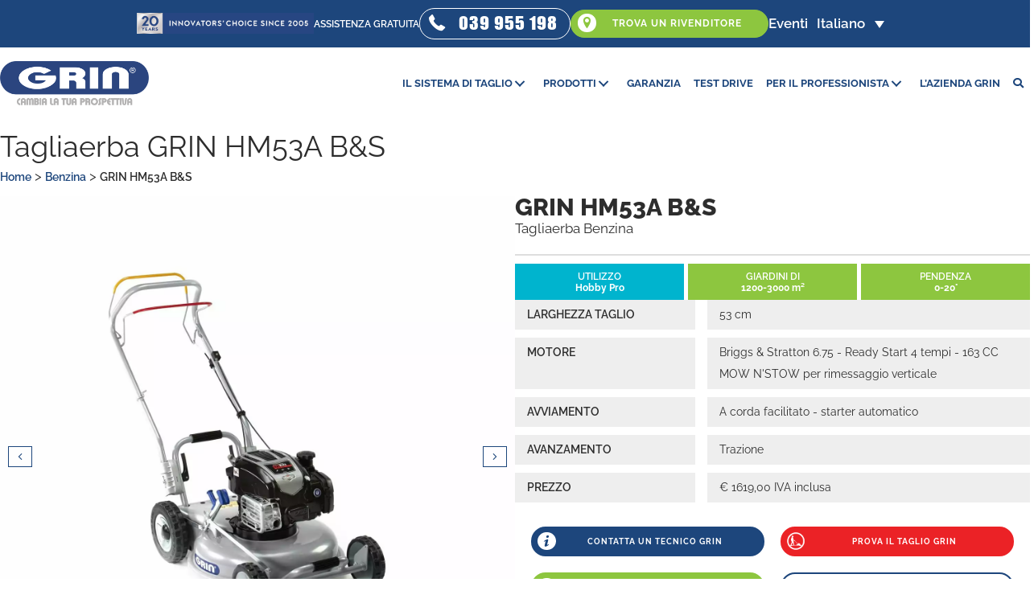

--- FILE ---
content_type: text/html; charset=utf-8
request_url: https://www.google.com/recaptcha/api2/anchor?ar=1&k=6LfXAZgeAAAAAMYxPipdt2hFln7XYo9oEMtFhb2G&co=aHR0cHM6Ly9teWdyaW4uaXQ6NDQz&hl=en&v=PoyoqOPhxBO7pBk68S4YbpHZ&size=invisible&anchor-ms=20000&execute-ms=30000&cb=s8zdhwt141z2
body_size: 48821
content:
<!DOCTYPE HTML><html dir="ltr" lang="en"><head><meta http-equiv="Content-Type" content="text/html; charset=UTF-8">
<meta http-equiv="X-UA-Compatible" content="IE=edge">
<title>reCAPTCHA</title>
<style type="text/css">
/* cyrillic-ext */
@font-face {
  font-family: 'Roboto';
  font-style: normal;
  font-weight: 400;
  font-stretch: 100%;
  src: url(//fonts.gstatic.com/s/roboto/v48/KFO7CnqEu92Fr1ME7kSn66aGLdTylUAMa3GUBHMdazTgWw.woff2) format('woff2');
  unicode-range: U+0460-052F, U+1C80-1C8A, U+20B4, U+2DE0-2DFF, U+A640-A69F, U+FE2E-FE2F;
}
/* cyrillic */
@font-face {
  font-family: 'Roboto';
  font-style: normal;
  font-weight: 400;
  font-stretch: 100%;
  src: url(//fonts.gstatic.com/s/roboto/v48/KFO7CnqEu92Fr1ME7kSn66aGLdTylUAMa3iUBHMdazTgWw.woff2) format('woff2');
  unicode-range: U+0301, U+0400-045F, U+0490-0491, U+04B0-04B1, U+2116;
}
/* greek-ext */
@font-face {
  font-family: 'Roboto';
  font-style: normal;
  font-weight: 400;
  font-stretch: 100%;
  src: url(//fonts.gstatic.com/s/roboto/v48/KFO7CnqEu92Fr1ME7kSn66aGLdTylUAMa3CUBHMdazTgWw.woff2) format('woff2');
  unicode-range: U+1F00-1FFF;
}
/* greek */
@font-face {
  font-family: 'Roboto';
  font-style: normal;
  font-weight: 400;
  font-stretch: 100%;
  src: url(//fonts.gstatic.com/s/roboto/v48/KFO7CnqEu92Fr1ME7kSn66aGLdTylUAMa3-UBHMdazTgWw.woff2) format('woff2');
  unicode-range: U+0370-0377, U+037A-037F, U+0384-038A, U+038C, U+038E-03A1, U+03A3-03FF;
}
/* math */
@font-face {
  font-family: 'Roboto';
  font-style: normal;
  font-weight: 400;
  font-stretch: 100%;
  src: url(//fonts.gstatic.com/s/roboto/v48/KFO7CnqEu92Fr1ME7kSn66aGLdTylUAMawCUBHMdazTgWw.woff2) format('woff2');
  unicode-range: U+0302-0303, U+0305, U+0307-0308, U+0310, U+0312, U+0315, U+031A, U+0326-0327, U+032C, U+032F-0330, U+0332-0333, U+0338, U+033A, U+0346, U+034D, U+0391-03A1, U+03A3-03A9, U+03B1-03C9, U+03D1, U+03D5-03D6, U+03F0-03F1, U+03F4-03F5, U+2016-2017, U+2034-2038, U+203C, U+2040, U+2043, U+2047, U+2050, U+2057, U+205F, U+2070-2071, U+2074-208E, U+2090-209C, U+20D0-20DC, U+20E1, U+20E5-20EF, U+2100-2112, U+2114-2115, U+2117-2121, U+2123-214F, U+2190, U+2192, U+2194-21AE, U+21B0-21E5, U+21F1-21F2, U+21F4-2211, U+2213-2214, U+2216-22FF, U+2308-230B, U+2310, U+2319, U+231C-2321, U+2336-237A, U+237C, U+2395, U+239B-23B7, U+23D0, U+23DC-23E1, U+2474-2475, U+25AF, U+25B3, U+25B7, U+25BD, U+25C1, U+25CA, U+25CC, U+25FB, U+266D-266F, U+27C0-27FF, U+2900-2AFF, U+2B0E-2B11, U+2B30-2B4C, U+2BFE, U+3030, U+FF5B, U+FF5D, U+1D400-1D7FF, U+1EE00-1EEFF;
}
/* symbols */
@font-face {
  font-family: 'Roboto';
  font-style: normal;
  font-weight: 400;
  font-stretch: 100%;
  src: url(//fonts.gstatic.com/s/roboto/v48/KFO7CnqEu92Fr1ME7kSn66aGLdTylUAMaxKUBHMdazTgWw.woff2) format('woff2');
  unicode-range: U+0001-000C, U+000E-001F, U+007F-009F, U+20DD-20E0, U+20E2-20E4, U+2150-218F, U+2190, U+2192, U+2194-2199, U+21AF, U+21E6-21F0, U+21F3, U+2218-2219, U+2299, U+22C4-22C6, U+2300-243F, U+2440-244A, U+2460-24FF, U+25A0-27BF, U+2800-28FF, U+2921-2922, U+2981, U+29BF, U+29EB, U+2B00-2BFF, U+4DC0-4DFF, U+FFF9-FFFB, U+10140-1018E, U+10190-1019C, U+101A0, U+101D0-101FD, U+102E0-102FB, U+10E60-10E7E, U+1D2C0-1D2D3, U+1D2E0-1D37F, U+1F000-1F0FF, U+1F100-1F1AD, U+1F1E6-1F1FF, U+1F30D-1F30F, U+1F315, U+1F31C, U+1F31E, U+1F320-1F32C, U+1F336, U+1F378, U+1F37D, U+1F382, U+1F393-1F39F, U+1F3A7-1F3A8, U+1F3AC-1F3AF, U+1F3C2, U+1F3C4-1F3C6, U+1F3CA-1F3CE, U+1F3D4-1F3E0, U+1F3ED, U+1F3F1-1F3F3, U+1F3F5-1F3F7, U+1F408, U+1F415, U+1F41F, U+1F426, U+1F43F, U+1F441-1F442, U+1F444, U+1F446-1F449, U+1F44C-1F44E, U+1F453, U+1F46A, U+1F47D, U+1F4A3, U+1F4B0, U+1F4B3, U+1F4B9, U+1F4BB, U+1F4BF, U+1F4C8-1F4CB, U+1F4D6, U+1F4DA, U+1F4DF, U+1F4E3-1F4E6, U+1F4EA-1F4ED, U+1F4F7, U+1F4F9-1F4FB, U+1F4FD-1F4FE, U+1F503, U+1F507-1F50B, U+1F50D, U+1F512-1F513, U+1F53E-1F54A, U+1F54F-1F5FA, U+1F610, U+1F650-1F67F, U+1F687, U+1F68D, U+1F691, U+1F694, U+1F698, U+1F6AD, U+1F6B2, U+1F6B9-1F6BA, U+1F6BC, U+1F6C6-1F6CF, U+1F6D3-1F6D7, U+1F6E0-1F6EA, U+1F6F0-1F6F3, U+1F6F7-1F6FC, U+1F700-1F7FF, U+1F800-1F80B, U+1F810-1F847, U+1F850-1F859, U+1F860-1F887, U+1F890-1F8AD, U+1F8B0-1F8BB, U+1F8C0-1F8C1, U+1F900-1F90B, U+1F93B, U+1F946, U+1F984, U+1F996, U+1F9E9, U+1FA00-1FA6F, U+1FA70-1FA7C, U+1FA80-1FA89, U+1FA8F-1FAC6, U+1FACE-1FADC, U+1FADF-1FAE9, U+1FAF0-1FAF8, U+1FB00-1FBFF;
}
/* vietnamese */
@font-face {
  font-family: 'Roboto';
  font-style: normal;
  font-weight: 400;
  font-stretch: 100%;
  src: url(//fonts.gstatic.com/s/roboto/v48/KFO7CnqEu92Fr1ME7kSn66aGLdTylUAMa3OUBHMdazTgWw.woff2) format('woff2');
  unicode-range: U+0102-0103, U+0110-0111, U+0128-0129, U+0168-0169, U+01A0-01A1, U+01AF-01B0, U+0300-0301, U+0303-0304, U+0308-0309, U+0323, U+0329, U+1EA0-1EF9, U+20AB;
}
/* latin-ext */
@font-face {
  font-family: 'Roboto';
  font-style: normal;
  font-weight: 400;
  font-stretch: 100%;
  src: url(//fonts.gstatic.com/s/roboto/v48/KFO7CnqEu92Fr1ME7kSn66aGLdTylUAMa3KUBHMdazTgWw.woff2) format('woff2');
  unicode-range: U+0100-02BA, U+02BD-02C5, U+02C7-02CC, U+02CE-02D7, U+02DD-02FF, U+0304, U+0308, U+0329, U+1D00-1DBF, U+1E00-1E9F, U+1EF2-1EFF, U+2020, U+20A0-20AB, U+20AD-20C0, U+2113, U+2C60-2C7F, U+A720-A7FF;
}
/* latin */
@font-face {
  font-family: 'Roboto';
  font-style: normal;
  font-weight: 400;
  font-stretch: 100%;
  src: url(//fonts.gstatic.com/s/roboto/v48/KFO7CnqEu92Fr1ME7kSn66aGLdTylUAMa3yUBHMdazQ.woff2) format('woff2');
  unicode-range: U+0000-00FF, U+0131, U+0152-0153, U+02BB-02BC, U+02C6, U+02DA, U+02DC, U+0304, U+0308, U+0329, U+2000-206F, U+20AC, U+2122, U+2191, U+2193, U+2212, U+2215, U+FEFF, U+FFFD;
}
/* cyrillic-ext */
@font-face {
  font-family: 'Roboto';
  font-style: normal;
  font-weight: 500;
  font-stretch: 100%;
  src: url(//fonts.gstatic.com/s/roboto/v48/KFO7CnqEu92Fr1ME7kSn66aGLdTylUAMa3GUBHMdazTgWw.woff2) format('woff2');
  unicode-range: U+0460-052F, U+1C80-1C8A, U+20B4, U+2DE0-2DFF, U+A640-A69F, U+FE2E-FE2F;
}
/* cyrillic */
@font-face {
  font-family: 'Roboto';
  font-style: normal;
  font-weight: 500;
  font-stretch: 100%;
  src: url(//fonts.gstatic.com/s/roboto/v48/KFO7CnqEu92Fr1ME7kSn66aGLdTylUAMa3iUBHMdazTgWw.woff2) format('woff2');
  unicode-range: U+0301, U+0400-045F, U+0490-0491, U+04B0-04B1, U+2116;
}
/* greek-ext */
@font-face {
  font-family: 'Roboto';
  font-style: normal;
  font-weight: 500;
  font-stretch: 100%;
  src: url(//fonts.gstatic.com/s/roboto/v48/KFO7CnqEu92Fr1ME7kSn66aGLdTylUAMa3CUBHMdazTgWw.woff2) format('woff2');
  unicode-range: U+1F00-1FFF;
}
/* greek */
@font-face {
  font-family: 'Roboto';
  font-style: normal;
  font-weight: 500;
  font-stretch: 100%;
  src: url(//fonts.gstatic.com/s/roboto/v48/KFO7CnqEu92Fr1ME7kSn66aGLdTylUAMa3-UBHMdazTgWw.woff2) format('woff2');
  unicode-range: U+0370-0377, U+037A-037F, U+0384-038A, U+038C, U+038E-03A1, U+03A3-03FF;
}
/* math */
@font-face {
  font-family: 'Roboto';
  font-style: normal;
  font-weight: 500;
  font-stretch: 100%;
  src: url(//fonts.gstatic.com/s/roboto/v48/KFO7CnqEu92Fr1ME7kSn66aGLdTylUAMawCUBHMdazTgWw.woff2) format('woff2');
  unicode-range: U+0302-0303, U+0305, U+0307-0308, U+0310, U+0312, U+0315, U+031A, U+0326-0327, U+032C, U+032F-0330, U+0332-0333, U+0338, U+033A, U+0346, U+034D, U+0391-03A1, U+03A3-03A9, U+03B1-03C9, U+03D1, U+03D5-03D6, U+03F0-03F1, U+03F4-03F5, U+2016-2017, U+2034-2038, U+203C, U+2040, U+2043, U+2047, U+2050, U+2057, U+205F, U+2070-2071, U+2074-208E, U+2090-209C, U+20D0-20DC, U+20E1, U+20E5-20EF, U+2100-2112, U+2114-2115, U+2117-2121, U+2123-214F, U+2190, U+2192, U+2194-21AE, U+21B0-21E5, U+21F1-21F2, U+21F4-2211, U+2213-2214, U+2216-22FF, U+2308-230B, U+2310, U+2319, U+231C-2321, U+2336-237A, U+237C, U+2395, U+239B-23B7, U+23D0, U+23DC-23E1, U+2474-2475, U+25AF, U+25B3, U+25B7, U+25BD, U+25C1, U+25CA, U+25CC, U+25FB, U+266D-266F, U+27C0-27FF, U+2900-2AFF, U+2B0E-2B11, U+2B30-2B4C, U+2BFE, U+3030, U+FF5B, U+FF5D, U+1D400-1D7FF, U+1EE00-1EEFF;
}
/* symbols */
@font-face {
  font-family: 'Roboto';
  font-style: normal;
  font-weight: 500;
  font-stretch: 100%;
  src: url(//fonts.gstatic.com/s/roboto/v48/KFO7CnqEu92Fr1ME7kSn66aGLdTylUAMaxKUBHMdazTgWw.woff2) format('woff2');
  unicode-range: U+0001-000C, U+000E-001F, U+007F-009F, U+20DD-20E0, U+20E2-20E4, U+2150-218F, U+2190, U+2192, U+2194-2199, U+21AF, U+21E6-21F0, U+21F3, U+2218-2219, U+2299, U+22C4-22C6, U+2300-243F, U+2440-244A, U+2460-24FF, U+25A0-27BF, U+2800-28FF, U+2921-2922, U+2981, U+29BF, U+29EB, U+2B00-2BFF, U+4DC0-4DFF, U+FFF9-FFFB, U+10140-1018E, U+10190-1019C, U+101A0, U+101D0-101FD, U+102E0-102FB, U+10E60-10E7E, U+1D2C0-1D2D3, U+1D2E0-1D37F, U+1F000-1F0FF, U+1F100-1F1AD, U+1F1E6-1F1FF, U+1F30D-1F30F, U+1F315, U+1F31C, U+1F31E, U+1F320-1F32C, U+1F336, U+1F378, U+1F37D, U+1F382, U+1F393-1F39F, U+1F3A7-1F3A8, U+1F3AC-1F3AF, U+1F3C2, U+1F3C4-1F3C6, U+1F3CA-1F3CE, U+1F3D4-1F3E0, U+1F3ED, U+1F3F1-1F3F3, U+1F3F5-1F3F7, U+1F408, U+1F415, U+1F41F, U+1F426, U+1F43F, U+1F441-1F442, U+1F444, U+1F446-1F449, U+1F44C-1F44E, U+1F453, U+1F46A, U+1F47D, U+1F4A3, U+1F4B0, U+1F4B3, U+1F4B9, U+1F4BB, U+1F4BF, U+1F4C8-1F4CB, U+1F4D6, U+1F4DA, U+1F4DF, U+1F4E3-1F4E6, U+1F4EA-1F4ED, U+1F4F7, U+1F4F9-1F4FB, U+1F4FD-1F4FE, U+1F503, U+1F507-1F50B, U+1F50D, U+1F512-1F513, U+1F53E-1F54A, U+1F54F-1F5FA, U+1F610, U+1F650-1F67F, U+1F687, U+1F68D, U+1F691, U+1F694, U+1F698, U+1F6AD, U+1F6B2, U+1F6B9-1F6BA, U+1F6BC, U+1F6C6-1F6CF, U+1F6D3-1F6D7, U+1F6E0-1F6EA, U+1F6F0-1F6F3, U+1F6F7-1F6FC, U+1F700-1F7FF, U+1F800-1F80B, U+1F810-1F847, U+1F850-1F859, U+1F860-1F887, U+1F890-1F8AD, U+1F8B0-1F8BB, U+1F8C0-1F8C1, U+1F900-1F90B, U+1F93B, U+1F946, U+1F984, U+1F996, U+1F9E9, U+1FA00-1FA6F, U+1FA70-1FA7C, U+1FA80-1FA89, U+1FA8F-1FAC6, U+1FACE-1FADC, U+1FADF-1FAE9, U+1FAF0-1FAF8, U+1FB00-1FBFF;
}
/* vietnamese */
@font-face {
  font-family: 'Roboto';
  font-style: normal;
  font-weight: 500;
  font-stretch: 100%;
  src: url(//fonts.gstatic.com/s/roboto/v48/KFO7CnqEu92Fr1ME7kSn66aGLdTylUAMa3OUBHMdazTgWw.woff2) format('woff2');
  unicode-range: U+0102-0103, U+0110-0111, U+0128-0129, U+0168-0169, U+01A0-01A1, U+01AF-01B0, U+0300-0301, U+0303-0304, U+0308-0309, U+0323, U+0329, U+1EA0-1EF9, U+20AB;
}
/* latin-ext */
@font-face {
  font-family: 'Roboto';
  font-style: normal;
  font-weight: 500;
  font-stretch: 100%;
  src: url(//fonts.gstatic.com/s/roboto/v48/KFO7CnqEu92Fr1ME7kSn66aGLdTylUAMa3KUBHMdazTgWw.woff2) format('woff2');
  unicode-range: U+0100-02BA, U+02BD-02C5, U+02C7-02CC, U+02CE-02D7, U+02DD-02FF, U+0304, U+0308, U+0329, U+1D00-1DBF, U+1E00-1E9F, U+1EF2-1EFF, U+2020, U+20A0-20AB, U+20AD-20C0, U+2113, U+2C60-2C7F, U+A720-A7FF;
}
/* latin */
@font-face {
  font-family: 'Roboto';
  font-style: normal;
  font-weight: 500;
  font-stretch: 100%;
  src: url(//fonts.gstatic.com/s/roboto/v48/KFO7CnqEu92Fr1ME7kSn66aGLdTylUAMa3yUBHMdazQ.woff2) format('woff2');
  unicode-range: U+0000-00FF, U+0131, U+0152-0153, U+02BB-02BC, U+02C6, U+02DA, U+02DC, U+0304, U+0308, U+0329, U+2000-206F, U+20AC, U+2122, U+2191, U+2193, U+2212, U+2215, U+FEFF, U+FFFD;
}
/* cyrillic-ext */
@font-face {
  font-family: 'Roboto';
  font-style: normal;
  font-weight: 900;
  font-stretch: 100%;
  src: url(//fonts.gstatic.com/s/roboto/v48/KFO7CnqEu92Fr1ME7kSn66aGLdTylUAMa3GUBHMdazTgWw.woff2) format('woff2');
  unicode-range: U+0460-052F, U+1C80-1C8A, U+20B4, U+2DE0-2DFF, U+A640-A69F, U+FE2E-FE2F;
}
/* cyrillic */
@font-face {
  font-family: 'Roboto';
  font-style: normal;
  font-weight: 900;
  font-stretch: 100%;
  src: url(//fonts.gstatic.com/s/roboto/v48/KFO7CnqEu92Fr1ME7kSn66aGLdTylUAMa3iUBHMdazTgWw.woff2) format('woff2');
  unicode-range: U+0301, U+0400-045F, U+0490-0491, U+04B0-04B1, U+2116;
}
/* greek-ext */
@font-face {
  font-family: 'Roboto';
  font-style: normal;
  font-weight: 900;
  font-stretch: 100%;
  src: url(//fonts.gstatic.com/s/roboto/v48/KFO7CnqEu92Fr1ME7kSn66aGLdTylUAMa3CUBHMdazTgWw.woff2) format('woff2');
  unicode-range: U+1F00-1FFF;
}
/* greek */
@font-face {
  font-family: 'Roboto';
  font-style: normal;
  font-weight: 900;
  font-stretch: 100%;
  src: url(//fonts.gstatic.com/s/roboto/v48/KFO7CnqEu92Fr1ME7kSn66aGLdTylUAMa3-UBHMdazTgWw.woff2) format('woff2');
  unicode-range: U+0370-0377, U+037A-037F, U+0384-038A, U+038C, U+038E-03A1, U+03A3-03FF;
}
/* math */
@font-face {
  font-family: 'Roboto';
  font-style: normal;
  font-weight: 900;
  font-stretch: 100%;
  src: url(//fonts.gstatic.com/s/roboto/v48/KFO7CnqEu92Fr1ME7kSn66aGLdTylUAMawCUBHMdazTgWw.woff2) format('woff2');
  unicode-range: U+0302-0303, U+0305, U+0307-0308, U+0310, U+0312, U+0315, U+031A, U+0326-0327, U+032C, U+032F-0330, U+0332-0333, U+0338, U+033A, U+0346, U+034D, U+0391-03A1, U+03A3-03A9, U+03B1-03C9, U+03D1, U+03D5-03D6, U+03F0-03F1, U+03F4-03F5, U+2016-2017, U+2034-2038, U+203C, U+2040, U+2043, U+2047, U+2050, U+2057, U+205F, U+2070-2071, U+2074-208E, U+2090-209C, U+20D0-20DC, U+20E1, U+20E5-20EF, U+2100-2112, U+2114-2115, U+2117-2121, U+2123-214F, U+2190, U+2192, U+2194-21AE, U+21B0-21E5, U+21F1-21F2, U+21F4-2211, U+2213-2214, U+2216-22FF, U+2308-230B, U+2310, U+2319, U+231C-2321, U+2336-237A, U+237C, U+2395, U+239B-23B7, U+23D0, U+23DC-23E1, U+2474-2475, U+25AF, U+25B3, U+25B7, U+25BD, U+25C1, U+25CA, U+25CC, U+25FB, U+266D-266F, U+27C0-27FF, U+2900-2AFF, U+2B0E-2B11, U+2B30-2B4C, U+2BFE, U+3030, U+FF5B, U+FF5D, U+1D400-1D7FF, U+1EE00-1EEFF;
}
/* symbols */
@font-face {
  font-family: 'Roboto';
  font-style: normal;
  font-weight: 900;
  font-stretch: 100%;
  src: url(//fonts.gstatic.com/s/roboto/v48/KFO7CnqEu92Fr1ME7kSn66aGLdTylUAMaxKUBHMdazTgWw.woff2) format('woff2');
  unicode-range: U+0001-000C, U+000E-001F, U+007F-009F, U+20DD-20E0, U+20E2-20E4, U+2150-218F, U+2190, U+2192, U+2194-2199, U+21AF, U+21E6-21F0, U+21F3, U+2218-2219, U+2299, U+22C4-22C6, U+2300-243F, U+2440-244A, U+2460-24FF, U+25A0-27BF, U+2800-28FF, U+2921-2922, U+2981, U+29BF, U+29EB, U+2B00-2BFF, U+4DC0-4DFF, U+FFF9-FFFB, U+10140-1018E, U+10190-1019C, U+101A0, U+101D0-101FD, U+102E0-102FB, U+10E60-10E7E, U+1D2C0-1D2D3, U+1D2E0-1D37F, U+1F000-1F0FF, U+1F100-1F1AD, U+1F1E6-1F1FF, U+1F30D-1F30F, U+1F315, U+1F31C, U+1F31E, U+1F320-1F32C, U+1F336, U+1F378, U+1F37D, U+1F382, U+1F393-1F39F, U+1F3A7-1F3A8, U+1F3AC-1F3AF, U+1F3C2, U+1F3C4-1F3C6, U+1F3CA-1F3CE, U+1F3D4-1F3E0, U+1F3ED, U+1F3F1-1F3F3, U+1F3F5-1F3F7, U+1F408, U+1F415, U+1F41F, U+1F426, U+1F43F, U+1F441-1F442, U+1F444, U+1F446-1F449, U+1F44C-1F44E, U+1F453, U+1F46A, U+1F47D, U+1F4A3, U+1F4B0, U+1F4B3, U+1F4B9, U+1F4BB, U+1F4BF, U+1F4C8-1F4CB, U+1F4D6, U+1F4DA, U+1F4DF, U+1F4E3-1F4E6, U+1F4EA-1F4ED, U+1F4F7, U+1F4F9-1F4FB, U+1F4FD-1F4FE, U+1F503, U+1F507-1F50B, U+1F50D, U+1F512-1F513, U+1F53E-1F54A, U+1F54F-1F5FA, U+1F610, U+1F650-1F67F, U+1F687, U+1F68D, U+1F691, U+1F694, U+1F698, U+1F6AD, U+1F6B2, U+1F6B9-1F6BA, U+1F6BC, U+1F6C6-1F6CF, U+1F6D3-1F6D7, U+1F6E0-1F6EA, U+1F6F0-1F6F3, U+1F6F7-1F6FC, U+1F700-1F7FF, U+1F800-1F80B, U+1F810-1F847, U+1F850-1F859, U+1F860-1F887, U+1F890-1F8AD, U+1F8B0-1F8BB, U+1F8C0-1F8C1, U+1F900-1F90B, U+1F93B, U+1F946, U+1F984, U+1F996, U+1F9E9, U+1FA00-1FA6F, U+1FA70-1FA7C, U+1FA80-1FA89, U+1FA8F-1FAC6, U+1FACE-1FADC, U+1FADF-1FAE9, U+1FAF0-1FAF8, U+1FB00-1FBFF;
}
/* vietnamese */
@font-face {
  font-family: 'Roboto';
  font-style: normal;
  font-weight: 900;
  font-stretch: 100%;
  src: url(//fonts.gstatic.com/s/roboto/v48/KFO7CnqEu92Fr1ME7kSn66aGLdTylUAMa3OUBHMdazTgWw.woff2) format('woff2');
  unicode-range: U+0102-0103, U+0110-0111, U+0128-0129, U+0168-0169, U+01A0-01A1, U+01AF-01B0, U+0300-0301, U+0303-0304, U+0308-0309, U+0323, U+0329, U+1EA0-1EF9, U+20AB;
}
/* latin-ext */
@font-face {
  font-family: 'Roboto';
  font-style: normal;
  font-weight: 900;
  font-stretch: 100%;
  src: url(//fonts.gstatic.com/s/roboto/v48/KFO7CnqEu92Fr1ME7kSn66aGLdTylUAMa3KUBHMdazTgWw.woff2) format('woff2');
  unicode-range: U+0100-02BA, U+02BD-02C5, U+02C7-02CC, U+02CE-02D7, U+02DD-02FF, U+0304, U+0308, U+0329, U+1D00-1DBF, U+1E00-1E9F, U+1EF2-1EFF, U+2020, U+20A0-20AB, U+20AD-20C0, U+2113, U+2C60-2C7F, U+A720-A7FF;
}
/* latin */
@font-face {
  font-family: 'Roboto';
  font-style: normal;
  font-weight: 900;
  font-stretch: 100%;
  src: url(//fonts.gstatic.com/s/roboto/v48/KFO7CnqEu92Fr1ME7kSn66aGLdTylUAMa3yUBHMdazQ.woff2) format('woff2');
  unicode-range: U+0000-00FF, U+0131, U+0152-0153, U+02BB-02BC, U+02C6, U+02DA, U+02DC, U+0304, U+0308, U+0329, U+2000-206F, U+20AC, U+2122, U+2191, U+2193, U+2212, U+2215, U+FEFF, U+FFFD;
}

</style>
<link rel="stylesheet" type="text/css" href="https://www.gstatic.com/recaptcha/releases/PoyoqOPhxBO7pBk68S4YbpHZ/styles__ltr.css">
<script nonce="YyRXD58VCUNsXVVyFoTJxQ" type="text/javascript">window['__recaptcha_api'] = 'https://www.google.com/recaptcha/api2/';</script>
<script type="text/javascript" src="https://www.gstatic.com/recaptcha/releases/PoyoqOPhxBO7pBk68S4YbpHZ/recaptcha__en.js" nonce="YyRXD58VCUNsXVVyFoTJxQ">
      
    </script></head>
<body><div id="rc-anchor-alert" class="rc-anchor-alert"></div>
<input type="hidden" id="recaptcha-token" value="[base64]">
<script type="text/javascript" nonce="YyRXD58VCUNsXVVyFoTJxQ">
      recaptcha.anchor.Main.init("[\x22ainput\x22,[\x22bgdata\x22,\x22\x22,\[base64]/[base64]/[base64]/KE4oMTI0LHYsdi5HKSxMWihsLHYpKTpOKDEyNCx2LGwpLFYpLHYpLFQpKSxGKDE3MSx2KX0scjc9ZnVuY3Rpb24obCl7cmV0dXJuIGx9LEM9ZnVuY3Rpb24obCxWLHYpe04odixsLFYpLFZbYWtdPTI3OTZ9LG49ZnVuY3Rpb24obCxWKXtWLlg9KChWLlg/[base64]/[base64]/[base64]/[base64]/[base64]/[base64]/[base64]/[base64]/[base64]/[base64]/[base64]\\u003d\x22,\[base64]\\u003d\\u003d\x22,\x22N8KLwr0kw7Uowpk5HMKjcjkMwovDmMKxw6fCgFHDvMKywpI6w5gCc30KwpgFNGV+VMKBwpHDlSrCpMO4CcOnwpx3wpXDjwJKwpbDiMKQwpJ7E8OITcKUwqxzw4DDgsKGGcKsIwgew4Aawr/Ch8OlBcOgwofCicKfwovCmwY+OMKGw4g+fzpnwp/Cow3DtjfCv8KnWHjCqjrCncKFCileXCQfcMKmw4ZhwrVeKBPDsVNVw5XChgZOwrDCtj/DhMOTdyRRwpoaf0wmw4xKUMKVfsKVw5t2AsO5IDrCv21ALBHDhcOaEcK8a34PQD7DscOPO2HCiWLCgV7DjHgtwrDDs8OxdMO4w7rDgcOhw6TDtFQuw77CpzbDsCHCgR1zw6czw6zDrMOlwonDq8OLQMKKw6TDk8OdwobDv1JzQgnCu8K/YMOVwo9wQGZpw79NF0TDmsOGw6jDlsOeHUTCkAPDtnDClsOrwooYQAzDpsOVw7xkw53Dk04bBMK9w6EtFQPDokdQwq/Cs8O/AcKSRcKqw5YBQ8OVw4XDt8O0w5h4csKfw7LDtRhoc8KHwqDCmnbCoMKQWUxeZ8ORH8Kuw4t7D8KJwpojelAiw7sXwpc7w4/[base64]/O8KBw5/DksKpVirDtcKKUnHDg8OPFMOzDj4/GsO6wpDDosKUwpDCvnDDisOHDcKHw4bDmsKpb8KxG8K2w6V1KXMWw73CoEHCq8O6aVbDnWvCpX49w7zDkC1BAMKVwozCo1jCsw5rw7A7wrPCh0PCqQLDhXvDhsKOBsO7w49RfsOAA0jDtMO6w7/[base64]/w7pNazvCoX5MKVF1wp7Cp8Kbw55JSMK6AiN2Elo3XMOVQwYKE8OebcObJ1M3R8Kbw7LCgcKwwqbDhcKTcTvDhsKdwrbCoWE1w4RRwpnDojfDimbDs8OJw7vCoXxaeDFaw5EIfSLDnmzDgXFgLA9OCMKFL8K8wqPDpTobbxLCmMKPw7/[base64]/DqEvCoi/[base64]/w5XCkmHCk8OpV8Oww4QrwrMUJiM8w6Vgwq0IH8O5UsOpTnpUwoHDu8Ozwq/[base64]/[base64]/[base64]/[base64]/wrt1wrPDlEw8wrvChAZxJsKVe8KaalPDq3bCpMKfQsK1wpHCvMKFXcKmRsOsED0EwrBpwoLCs3l8M8OUw7MrwprClsOPNCrDiMKRwrxaK3vCuhhXwrLDvEjDk8O0eMOmecOeQcO1Dj3Cm28YDMKPTMO/wq7Dj2h7KsKTwrpJCyHCmsO/wo/[base64]/DoVY3IWvDjsO/VTbDucOxwoI4w6ZUcsOZQiAXeMO+QARTw4olw6cOw6HClsOxwrIzai4HwpcjLcKXwqfDgUEkW0d9w6IlIUzCmsKswqJVwqwMwq/DvMKvw7cpw4lYwprDqcKww6DCtFTDu8O7dzZbA1xpwpBRwrpmRMOsw6XDlVMFNhTDqMKMwrZFw64GR8Kaw55HJ1vCtgVpwqMswq3CnC3Dqz43w4LDqlbCnDrChMOBw6omFzEIw65/FcKdZ8KLw4/CrUTClTvCuB3DvcOww5/[base64]/WDnCnMOawr7Cp3bDlcOcwoPDhBzCqMKRUMO7ZU4XGlHDvxrCq8K9V8KCNMK4SlRsQwBdw4UCw5nDs8KTF8ODUcKfw7hTdA5Zwo1UAy/DqCwEc3jClWbCgcOjwpbCtsOew7kMc3jCicKPw6vCsngKwqYLEsKrw5HDrTTCrwxlP8O+w5gvP1stWsOTEMKeJhbDkBHCijQRw77CriN2w6bDhyBXw4jDry0kVxM4AnrDk8KZKhZrXsKvfQQswqB6C3ELaE4uOlslw7fDs8O/wqbCtXPDpAwzwrkmw43Du1TCp8OYwrsYXzUSCMKewpjDpF42w4TDqsK6EmLDocOzBcKuwoMPwonDhEIsSikKYVvCi2h5CcOfwqMPw6l6wqwywqjClMOjw6BwWn1LGsOkw6ZNf8OAXcOKDkjDtFlbw5vCsXTCmcKtbmDCosO/wozCgwdiwrbCq8KOSMO/wo7DulM4F1bCpsKHw4/DoMKvFihGVyk3aMKhwr3CjMKnw7DCv2LDvm/DrsKcw5rDt3RaR8KoW8OUM0ldSMKmwr5nwrlIf1XDusOTQC9UK8Kww6TCnhk9w5paDTsXXknDtkzCjcK9w67Di8OWHwXDrsKZw5DDmMKSDTVYCXnCsMKPSX3CtBk/woRAw7B9HWzCqcOAw78NH31vW8KXw4ZAU8KDw5xIbnE/AXHDgGd0SsOLwppiwojCqUTCpsOHwpdGTMK9ell3KnI5wqTDoMO0X8Kxw4nDoDJVUHXCjlIbw5VEw7/Ci21idRUpwq/ChyUQVyEmA8ObPMO+w5sZw5fDnxrDnElFw63DpRYtwo/CpFEaL8O5woJYw4LDocOOw5nCosKgHsOYw6bDuXEjw492w4k/[base64]/[base64]/CmBPDlsKKDcKUw5lww6jCj8OdwqDCuzASw5AWw7PDusOgPMKjw7bCpcKGbMOkMhBVw71Awp57wpDDkX7CjcO0MD80w6nDnsK4eQASw6jCqMOhw4c4wr/DoMOaw57Ds1RlMXjCkRJKwpXCmMOlExbCvsOIVsK/NsKlwqzDoUs0wq3Dm2l1MU3DusK3f0pLNglVw40Cw4UwOsOVKMO8Kng2QBXCq8KRWhBwwpYPwrEzGcO2UVs6wq7DrCdIw77ChGMewpvCqsKVdi8EVHU6CgI9wqzCusOiwrRkwp7DmQzDr8KTPcK/ClPDjMOEUMKSwofCmj/CisOWCcKUUXnCuxzCsMOtNz3CuXjDpsKbTMOuMUU0PUFrISrChcKNwpFzwrNCORxjw5TCi8KVw5TDi8KDw5rDiAU/PsODGTvDhRRpwpjCncOpYMOowpXDgAjDq8KhwqtYH8KXwo/[base64]/CkMKfw7LDgcKlOxlmwp5Vw5ADBcKfK8OSwrfCpjUYw6TCsW9uw5/DgXfCn1ogwqMAWcOMVcKcwokSCCvDuh4YAsKbLi7CqMKIw5UHwrJPw7w8wqLDpMKPw4HCsWDDnG1jPcOHdFRnSWLDt2h+wprCpSXDsMOVMSQPw6sTHR1Aw4HChMOEGmrCqhY3ecOwd8KSBMKINcKhwrNZw6bCnQEsY2/DjnXDnkHCtl1AbMKkw7pgAcOWPUhVwprDpsK1GXZKcMO8PMKowqTCkwzCkykEMmxdwp3CrUvDpnfDmHByDSpOw7HDpm7Dr8OZw4kKw5d4b3JNw6kwPU5zLMOlwoogwo8xw49GwpjDiMOJw4vDpjrDoSLDoMKqVVo1bkHCm8O0woPCmU/CuQNveQ7Dv8OwR8Oaw4BJbMKmw6/DjsKUIMOsfsOzw7QGw7hFw59gwqXCpkfCrngOacKLw7xQw4o7El5uwoQpwovDo8Knw63DgFg+YsKAw7TCgW5PwqfCoMOMCMOIYl/DunPDtArDtcKuQBjCp8O0bsOCwp9ODBEaUiPDmcOIRTbCiGU7LTtCPE3Cr27CosKoIMO+AMKrfX/DmhjClT/CqHNjwr8xacOVQMKRwpjDgVNQa13Cp8KiHC9Ywqxewr8iw6kQGDEiwpB8MUnCngLCt2V3w4PCucKNwpN5w6DDsMOYbG04f8KTc8Kuw74yZ8Oaw7ZgB0Q8w7/[base64]/[base64]/CksOvw7PCo18hZgbDl8K9QU9cJ8Kgw7lrTE3Dj8KdwpbClDdzw6gKT08+wowgw7nDvMK9wrYBwpfCo8K3wrx1wogRw6FeIW/DqBVvHBRFwogDQ3c0IMKRwqHDnCBBZFMbwq7DmsOFC1A0OHoHwrrDg8Kpw6zCtMOiwoIjw5DDrMO/wrp4ecK+w5/DiMKHworCk1Fbw6zChsKZY8OLZ8Kcw5bDncOwdMOPUDoeSjLDgx8Hw4APwqrDoG/DjRvCsMOOw5rDriHDgcOLWkHDlgZGwrNlNMKULHnDoE/CiVBKGsK6KzbCtEwww43CiiITw57CpCzDrFRtw5x6cAF7wpwbwromYy3DrXc9e8OHw7EqwrrDusKyIMOjZ8Kpw67DhcOIQERuw7nCicKEwpxuwo7Ch2bCgcOqw70UwpMCw7PDgMObwrceZh7CrAQNw75GwqvDtMKHwo1QDipCwpJVwq/DlFPCuMK/[base64]/[base64]/[base64]/[base64]/[base64]/Coj0Swp1VHcOBwrTCscOLXVIdw4MDBMOsRMK7w5JiRzLDhVw5wq3CkcKgV2oINEHCicKKB8O7wpLDicKlG8OEw556C8OqJxTDm3nCr8KwTsK5woDCicKswqQ1WispwrtybzfDpMONw49dORHDjh/[base64]/[base64]/Dk1ZCw7piIiDDjMOwwqnDsGvDi8ODwpB/w5YUM3HChH4hdHjDinLCocKjHsOQLcOCwq3CpMOywr9SGcOqwqd/[base64]/Dq8KkK8OIwobDsMOgwpvClMOmdgYOYcOPLcKkeFsMTgXDsXBewo1KChDDpsO9DMOhVcKewqArwrHCshtUw5zCicK2ZcOlKhnDvcKpwqUnaArCicOzc2JiwqEPd8OFw5k6w47ChR/CsAvChDvDm8OrMsOdw6HDryXDlsKAwrLDkAllHMKwHcKOw6HDt3DDscKUR8Kaw6rCjsK+fVRewpTDlU/DsxDDqW1tW8KlantuI8KNw5fCv8KgSkjCvxvCiQHCg8KFw5RNwr0He8Oaw5TDssOaw4w9w4RLAMOFDmhMwrIhVnzDg8OKcMOGw4XCtkJQAELDpAnDrcKYw7DChMORwqPDmHM/w7jDrVvCi8Kuw5I+wqTCsy9qTMKdPMK8w7rCisONBCHClVl8w6TCusOqwql3w6TDpmjDisKicRkbIC1fcWRjVcOlw4/ClG4NSMOXw6AYO8K3X2DClMOAwoPCoMOLwpNHElkvD3cCUhZrXcOBw50nDD7CiMOeKcO7w6QQW27DlBHCsAfClcK1wojDtFd9BQ4Gw5dvIDjDjiBVwqwIIsKbw6HDs3HCvsOaw49lwqXCtMKtV8KaYk/Dk8Ohw6nDmMKqfMOrw7zCp8KPw7Ylwp1hwppBwoHCmcOWw7QFwq/[base64]/DucKYGS/CpkNOQMKeey7DlMObfCLDgcKOE8Kdw64Pw4HCnD/DtGnCtSTDkXHCoU/Dk8KyECNRw4Zow4NbBMODSsORIitTYwnCmjHDiRzDv3fDolvDg8KowoViwpXCi8KbKX/DpBzCrsKYewrCln3DusKpw7s7K8KROGFkw5PDikHDtRDDr8KIesO+wrXDmQ8aZlfCvirCgVrDljBKVBHCnsOkwqNAw5DDvsKbQRXDuxV1OjvDlMKRw4HDrmrDrMKGOlLCl8KRGzpFw5UTw4/Dv8KQMETCh8OBDjwfd8KfOTbDvhXDnsOrDVPClzM0UsKawqLCmcK8e8OCw5vClxlOwr1Owr1COx7CpcO5BcKQwrdgHklrMTJvA8KiBjptUjjCuxdMGlZdwpHCtmvCosKNw43CmMOgw40YBB/DkcKGw7c/[base64]/wp8lwq3ChU7ChcOAccOPw7AUHVkgw5LCky1yTjLCk14/ZkYIw6c8w7HCj8KZwrdXTj0kaj8ewr/CnmLCvnVpLsOKJnfDt8O/Q1fDrxXDrMOFHhIkJsKOw6DDkRlsw5jCm8KORcOsw5zDqMOkw4N4wqXDnMKkcm/Cpx9QwqLDhsOKw4wcXA3DiMOHccKGw7MYI8O/w53CrsOGw67CqsOYXMOnwobDnMKpQCs1c1FkEG4Wwq0VVTRrGVkIXsK5L8OuV2jDhcOrUyV6w5bCjwDCssKHM8OeFcOjwoDDqkczT3Nvw7AaMMK4w786NcOTwoLDmWHCmgogwqvDnHYCwqxjFmQfw5PCm8OsbG3DtcKoSsOrbcK3LsOaw6/CjVLDrMKRPcOWNGjDowLCgsOEw67DtBdsWMKPwqd2O3YRfE3CsGYSdsK/w7luwp4eZ0nCjWTCpFo1wo97wovDmcOKw57DssOhPX9OwpccW8KYT34qJjHCo19YRihQw4wyZGJEWFJNcFtJWz4Zw69ABGvCrsOsdsOnwrzDvSzDvsO+EMOEIixLw4/Ds8OEWTU2w6NtLcOCwrLCih3Dl8OSKTzCicKTwqHCtsO+w55hwpXChsOeDlMRw4zDiGXCmwDDvz0KU2YeTQIywp3CuMOtw6Iyw5HCqcK3QXLDj8KxfjfCm17CnzDDl2R8w7kow4rCkDdsw6DCrU8VMX7DuwAuaXPDtxERw6jCmMOzMMOuw5XCkMO/LcOvAMKHw5QmwpBmwqfDmWLCtFRMwrvCmjlWwr7DrwXDh8O2E8OWSFdeOcOKI2QGwqDCmsO6w4ZfS8KORHTCtBvDmCzCuMKzSxEWWcOLw4/[base64]/CsmnCjjrDtcKQZRpOwqTCrG8+w7fCqgV1G03DvcO5wpsUwo/[base64]/ZcOXw6PDjT/[base64]/[base64]/DsMKDw6HCncO3wp/CuxnCp2ATeRBmw7bCgcOZw5RBfR4dBkTDvyIaMMKdw7IUw6HDtsKLw4HDpsOlw4E9w4swD8OjwoQuw7hCZ8OEwpTCnV/CucOGw5fDjsOvK8KXbsO3wrhYPMOnV8OJXV3Cp8K6w43DgCnCtMK2wq8rwqLCr8K3wo7CrklJwoPDnsKDPMOwQMOXAcO9E8Ozw6dsw4TCt8Oaw7nDvsOlw73DmMK2cMKdw5B+wopsKcOOw7I3w5/[base64]/Cqi3DtMOlw43DtcKuwp5Swqs/PcKdwrDCi8KLIcOBa8OWwq3CvsKnIgjCi2/DsHnCr8KWw5ciAhlLL8OPw789EMKXw6/Dg8O8U2/DiMOFbcKSwr/[base64]/esKeX8ONejQVB8KXw6vCnj5Id2HCu8OtVjRbBMKVUjkVw69dE3jDocKUI8KVUCXCpljCmUslH8O9wrEjfyknOnTDvMOKAVPCjMOYw7x9NsKlwqjCtcOYEMKWT8KCw5fCocKhwo/Dry5Aw4PCjsKFZMK1dMKoX8KLf3jCrVfCscO/McOwQQsPwqY8wqrCsRfDllU9PsKsCEDCiX0BwoQOUF7DtwTDtk3CpWHCq8Ogw7zDvMK0woXChnjDg3jDvMODwrZ/[base64]/DhmY1LsOiw4x4w4Bcw4VRPMKxSMKOJsOBZcK8wqQmwpoDw6kAQ8OdB8O7LMOtw4LClMOqwrvDjhhxw43DiVwRGcOXCsKBecKPC8OjEycua8Ofw7XDnsK+wqLCnsKEPElIcsKGcH1SwpvDq8KuwrbCosO/[base64]/DrQnDlnvCp3rCpVwhdcKTZMKqwovDqsKrwqPDulzCm1DCokvCvcKNw4YfbT7DpSHCmTDCq8KMEMOpw5t4wq0Bd8KxVk9bw61WUlp/[base64]/[base64]/CmsO+w5zDhMOpwrbCm23CuMK5aMOpV8KdwrPCrcKyw4jDhsKxw6/CosK+wrNhZiEyworDkEbCkwBFMsORdMK3wpXDisO1w69jw4HCuMK5w69YaS9NUhgJwo4Qw4vDusKZP8KMRBbDjsK7wpnDr8KYfsO3XMKdAcO3R8KyfwTDnRvCqB3Dvg7DgMORP0/DrW7DjMO+w4cOwpXCihRSwpPCs8KEd8KoPVRzTg51w4JWEMOfwoHClyZbN8KLw4M2w6AkTi7Cl2wcbEgXQyzCjEARQRvDmyjCg11Cw4LDsWp+w5LCusONeFNwwpDCh8Kew55Jw5pDw7t5U8O7wqnCkyzDnkDCvX9ew4/DkmHDjcKrwrEawr1vHsKSwrPCtMOnwrduw4stw53DmhvCsDBgYinCu8Olw4PCtsKwF8ObwrjDl2bDn8Ovb8KfA0ggw4/Dt8OvMUwdbsKcUmo9wrYkw7sqwpAXSMOQEU/Cs8KFw4ALb8Kpbmojw6cBw4TCkUZWIMO2FWrDssKwHkvCjMOsCRdLwrd7w6MCWMOtw7bCpcK0B8OYdS8zw7LDhsO8w4oDL8K5wpciw57CsA15X8Oudi3Dl8KyaArDjEvCilnCvcK8wqbCp8KqPgjCj8O2FTAVwoh+Uzp1w6c+dX3CjTTDrDZ+asOaAMKSw5/DnkHCq8Orw5DDikDDmVLDrRzCmcKSw5dyw4QoGAAzecKJwoXCnxLCvsKWwq/Crjh0B1RNFRvDhktew5PDsC55wpJqL3rCsMK2w6DChcONTH/ClgLCncKFGMO5M3gawqfDqMOIwprCk3IyCMONKMObw4fDhG3Co2bDjm7CmhnCniNkUcKGMl0kGAk3w4lndcOUw4t9S8K6Zig5bHTDiwbCi8KcdQTCvFRFPcKtM07DqsOcDm/[base64]/DvRUbwqwVZMKvwo7DksKqwooIwrt0GFjCm1XCrgPDk0PCsQF/woAqJR8VK3dEw60XVMKmw47DsV/Cn8OJEmjDqBfCp0nCv1NMSm8VXnMNw6R4ScKUasOnwoR5e3bCi8O9w7XDiwfClMOMSwtjIhvDhsKbwrQ6w7sqworDhm1Ra8O5TsKyZyrCuU5uw5XDi8Kvw486wqJLecOLw4h6w4oqwoQ+TMK0w6rDpcKmH8O8L0zCoA1JwobCqB/[base64]/dTLDhTNZw5FtwpTDqC7DsUANwpZ2cHLCrl7CtsOPwpZ6O33CiMK2w7rCpsOBw7wQdcObYBPDuMOeBwBNw6ExChw9GsOMUcKoQH3DhBEnc0XCj15Gw6dXPV/DuMOzHMOIwqrCknTCocK0w4XCo8KVPDwbwrXDgcKew7tSwq1vAMKmPsOSQcO1w6V1wqzDrj3CtMOrEQnDqGTCgsKuejnCgcOqScOSw73CqcO0wo93w7wGQk/CpMK9fnhNwpnDiCvDrVjDrHsZKwNpw6/[base64]/DmnnCncK6w78EScKtTnwXw5JHEcONQwVbw77ClMKzw6DCn8KWw4QgbsOlwrLDnyXCk8OIWsOmbDHCpcO3LCPCh8KNwr55w4nCl8OVwoUyNT/CisOYTj09w5HCkA1nw7XDkh4EQHAgw5JlwrNXSMO5BnfCpGfDj8OhwpHCswJJwqfDqsKOw4LCj8OecMOgBU3ClMKUwrnCksOHw5wVwpzCgyQhUE5ww4TDoMK8I1pgF8Kgw7JWdUXDssOjO2jCkW9Rwpcwwo9dw7xBIAkvwr3Ds8K9Tx/DtxMrw7/CvxB9csKXw7bCmsKKw5xKw61Pf8OZA3TCuz/DrE0AEMKDwp0Qw4XDnzFfw6hvRcKSw7/CrsKsDyrDum9lwp3CtVtAw6ptZnPCvSbDmcKiw4HChyTComHDjElYWMK/[base64]/DqR7CjGjDtQTDnjXDnsOQUhp1cyAzwqbDsjg/w77ChMOSw48SwpjDl8O6cF0aw69twrlhQ8KBOSfCu0vDt8O7TkFLA2bCnMKkOgDCrXtZw6MGw70HCBEsMkLCksKhWFvCjcK/VcKXTcOkwqVLTsOdDX5GwpLDtHDDrV8lw5FLFlpmw6Y0wp3DvVDDlRNiC1Z+w4rDpMKIw6QEwrM2F8KKwr46w5bCscOKw7DDhDDDvcOfwqzCil8MKBnCiMOGwqhlasKow7llw4bDohlWw5tCfQlgOMKbwoNewojCn8K4w6pmWcKjDMO5TsKRElxAw4gJw6/CtMOvw5fCsATChmx5IkJsw4rDlz04w6ERI8Klwqs0YsOwLz98S0EnfMKvwr3ChA0gCsKuwrxfasOQJcKewq7DkVV0w5TClMKVwotwwowAWsOKwpTCkgvChcKfw4nDlcOJVMKXUSnDjxjCgzzClcKowpzCrsOdw4xIwro7w5/DjVTCnMOew7LChnjDjsKJCXkywrs7w4RhV8KUwrJKRMOJw4jCliDCj1zDnRp6w74uwrrCvifDkcK+LMO2w7bCn8OVw60JbkfDhzRaw5x/wqtCw5lIw7h2esO0GRfDq8OKw4DCs8K8QHxiwpFoa2lzw4rDpnbCvHkyQcORAV7DpXPDi8KiwpHDtS0Sw7fCvsKVw5cCYsKzwoPDhxHDpljDpkMlwq7DtjDDhEs2K8OdPMKNw5HDpRPDiBfDqcKhwpt4w5l/[base64]/DmcKlwqPDu8OlcsKcw4kJw5ZfIAcDOVsUw6nCpcOXYFdCH8OEw4PCmcOuw71/wqzDlGVHHsKew41nHjrCs8KCw7rDmCnDvwTDjcKNw5xQRQRGw4UBw53DnMK4w4wHw4jDjyAzwr/Cg8OeF1tcwrtSw4Mlw5I5wqcXCsOhwo1qQ00AG0bCkn4bGVF8wpDCiGMmMVnDuTrDjsKJIsK5YnjChTlxEcKPwpnDsSsdw5/CinbCu8OVdsK8dlAgQsOMwpIlw78XSMOXRcOkHxTDrMKVZFs2wpLCt0hJPsO2w73ChcOfw6DCt8K3wrB7woMcw7pzw4Vww4HCnnIzwollay7CicOyTMO0wr9hw53DlgJYw7Qcw5fDlHnCqh/CgsKDwohcO8OkIsKxKAnCpMK2dMKww71tw53Cuwt1wo8EK0XDmxJgw6ENMABbemvCsMKZwozDjMOxXRRgwrLCq3U/[base64]/PcKXXcK5wp0CZB4UdBvCtMKcw7Y8w6HCn8KPwoowwqpnw6RCEMK/[base64]/[base64]/CrcKlwqPCq3gnL8Ofw4EXw67CjsK5wrkVwq9UDWpnS8OSw7wQw6hYDC3DrU7DlMOqKWjDicOjwpjCiBTDggZFeDMgAnfChG7DicOxeiwfw6nDtMKnczAiHMOIFVENwq1qw5ZsIMOyw5bCmE4GwogkNGvDrjPDtMOWw5QWIMKbR8Oew5IEZwDCo8K/wqrDvcKqw4rCosKbbjrCqMKlG8Kkw4gbY2BAJCrCtcKWw6rDg8Kkwp/[base64]/[base64]/LMKUwqrDnyESdhnCn8KmV2HCuMOqwolVOBdKJVDDlHTCo8KXw5jDq8KVM8Oww6Qqw77CjsKzCcOOa8OKJWxsw6l6NcOCw7RNw5XCiHPCnMKgIsKJwovCgGXDnX7CpMOcZFhtw6EFdz/DqWPDnUPDusKTMDMwwobCuWXDrsO7w5vDtsOKNB85KMOiwrLCp3/Dt8OPAToFwqUfw57DgnfDtFs9MMOGwrrCrsKlPFTDl8KXYy7Cu8OVe3vClsOPagrChG0Nb8K7VMKYw4LCrsKgw4PDqV/CgsKmw5hXasO4wotHwqbClGDDrSzDg8KfOCXCvwPCucKtIFbCssOhw7fCpFxPI8OzIy7DicKTZ8OlesKrw7QBwp9yw7vCnsK8woHDl8KLwoQmwo3CssO2wq7DiV/DuldIJypKNBFYw4pCJMOHwr5gwoDDpWVLJyjCg1wkw7YCwrFJw6/DmxDCpXQBwqjCn2khwqjDsQ/[base64]/w4TDpcKcwozDoXzCpsKzw7zDg8ORbMKkAgsJOMKVQVR5M0YJw6xUw67Dkx/[base64]/DqsOZwqNhV8OXbsKvwrQvdsKOw63CkwQmw4PCinzCnEEjSQNJwp07f8Oiw7zDo3bDncKNwqDDqSJGLsOMRcKbNn7DqDjCrT4CCj3Dh213K8OsVw3DoMOJw4p5Pm3Co0jDoTnCnMO6PsKHO8KLw57DkcOpwqY3UEtowrPCvMO8KcO/[base64]/DpA/ClgHDgTY1GcKfBEghwp9QwoPDj8Oqw5DDgcKxR2MIw5vDlhN7w7UjVz14djbCjB7CjyDCusOUwrUIwonDssO1w4dtJj01UsObw5HCkwnDt3nCtcO/N8KbwoTCsljCvsO7BcKlw4AIPiohccOvw7tKNT3DnMOOK8Kmw7vDkGsDXA/CiB8gwqJiw5jDqhLDgxgowr7ClcKUw48bwrzCmWAFOMOTUEE9wqElN8KAUh3DhsKGMwHDlWcfwqY5dcKNesK3w7ZidsOdSBzDpgkLwp4hw64tbhARS8Kfa8KPw4pUesKHYcOrTXMQwofDojTDnMKJwrRmFkciRB0zw7vDkMOqw6/CsMOsWEzCoXBzWcOOw4sTXMOFw6vCqTkTw73DsMKqNTpAw7QmecO8OMKhw4VxPEvCqmhGVsKpGVHCm8OyI8KDeFPDuFvDrsO3XhUhwrlbw6zCu3TCtjzClm/CucKOw5LDtcKWMsOQwq5LM8OWwpFIwrdtEMOkKzLDiBslwpjCvcKYw5fDiDjCmw3CvUpaDsKsO8KsVi7CksOFwpRbwr96ezjCszzCk8KWwrLCiMKuw7rDvcOZwp7CknDDrBoILDXClHFrw6/DqsOcDSMaCRBpw6bCtsOawpkdRsOuT8OGUGBKwrXCt8KPwp/DlcKbYirCoMKWw55Tw5fCnB10I8Krw6RmOV3CrsOwC8OdFG/CqV1cVElCScOiQ8K0w78OG8OIw4rDgyB5wp7CkMOqw7DDhMOcwrzCu8KQZ8KeXMO8w5ZfUcKyw7VzHcO4w6fCosKBS8O8wqITCcKlwpNswrrCi8KRCsOUWAfDtgA1f8Kcw4cYwq91w65/[base64]/w73CtMOBw5nDmcO0w68qwohmwqzCtMKXw4LChsOtwrEYw5vClz/ChWxcw7nDs8Kqw77DqcOdwp3CiMOoWUXCqsKbQRcGMsKiAsKiIy/DucKNw5lAwozCoMOQwrDCiUplT8OQLcK7wqPChcKbHy/DpAMPw6fDl8KWworDv8ORwqwnw6FbwrLDnsOKwrfDhMKZQMO2cATDksOEUsOIAhjDvMK6LAPCj8O/dkbCpsKHS8OKTMOnwr8qw7Q4wr1Kw7PDgwbCnMOXfMKjw6vDnCfDsRsyJyDCrBs2S2nDqBrCiVTCthHDlsKHwq1Nw5DCjMKKwpoXwrs9WEsuwoB2P8OfUcOFOMKuwp4Ew5Azw7DCoRDDsMKzScKhw7fCo8Osw69+GjTCsjrDv8OvwrnDvXtOQw9gwqJyI8KCw7xmcsO/wpFLwrBnbMOiMAdgwrbDqMK8DMONw7VVQSLCnAzCqxvCo1chWgrDu3zDrsKXdEAXwpJ9wpHCgBh1SwgpcMKsJXvCpsKpa8OvwqVJfcKxw5Itw5/Cj8O7w48Hwo9Ow4UJIsKCw4N2cWHDjBkBwo4aw5vCrMOgFy1pTMOBGTnDt17CkxpqKjUZwpZiwqfCmQrDgAXDkVdVwpLDqz7Ds28dw4kxw4fDiRnDmsKXwrMJLGZGE8KEw6/DucOOw7DDtsKFwq/DozF4fMOewrgjw5bDhcKHcmlCwojClFYBP8Orw57Cl8OdN8O3w7AwJcOgPcKqamJaw4IGHsOQw4DDsAXChsOXTDYvQyYHw5fCoBMTwoLDnAEGZ8Kbw7AiSMKSwpnDk0/DhcKCwpvDilY8Ci/[base64]/fMOLAcKJwqHCqsKibknCslHCv8Ocw7IkwpI1w4p5fRsdCTFJwrfCizPDpRxIbjZrw4QxZFAiHcOoPnNRw4sbESYjw7IvaMOCScKFfj3DpWHDjMORw4LDtEbDoMOIPAsgBmfCjMKcw43DrcK7WsOWAcOWw6LCh2jDucKGLFLCoMK+J8OewrjDu8OfTV/CkhHDlSTDg8OcdcKpSsOJU8KzwrlxFsOnwoLCkMOxQQzCgS8hwrLConoJwrd3w4vDjsKPw6oQD8OmwqnDmE7CrmvDm8KXc3N8fcO/w5fDu8KBDmhIw5HChsKvwrBOCsOTw7LDl0dUw47DuQgRwrnDizwdwrNOFsKOwrM/[base64]/cTrChDLCicO/[base64]/DpgPDqiYte8OLwrjCn8Klw5k0asO+WsOywrvCuMKsI2nDscKDwpQwwpNgw7TCs8OoKWLCuMK5FcOYw5/[base64]/wqrCjsKvw71Hw7NPw67Dv8KSwpALw5Y0wrHDiyrClD/CucKIwrDCuB7CrHnCmsO1wpg0wpxhwp8ELcOCwp7CszRRQcOxw5cCcMOJAMOHVMO3WhV5bcKRNsODNF0VS3VQwpxkw53DlEsxasKpI0kRwqBaZVjCgRnCucKpwq4kwpHCrMK0wqDDgWbDum4jwoUPT8O2w5gLw5/[base64]/Do8K7wqdew7HCkVlqdMK5w4t2WDLDr8ObHsKKwqDDtMK9YsOWTcKewoNPa04mwpfCqCY0V8Knwo7CsSEWXMKGwrdkwqgIAnY2wpNpeB8/wqMvwqg2ShBPwqbDp8O+wr1EwqdNIADDvMKZGDHDmsKVAsKBwpDDkhg2WMKGwotmwpwIw6xVwo5BBBXDjBDDpcKqOMOgw6Afc8KmwoDDisOAwpYNwpgMUhAlwpvDpMOeLTsHaCLChcO6w45iw5AUfUsaw5TCrMOqwpHClWjCgsOuw5UPA8OQSl5VKwVYw6PDqH/CqMOzWcO2wqZYw5lyw496UnPCpGVxcmBHIl7CgW/CocOjwqwDwpXCq8OzQsKJwoIHw5DDkwfDogDDjzAsQXVDJMO9NDFBwqrCslpNMsORw6ZjS1vDr11Uw5cew4RiLSjDhzw0w7rDqsKDwp1RM8Kvw4QWUA3DlDZzBkZAwoLCr8K2bF80w43Du8K6w5/DuMOwC8KNwrjDr8OWw7Mgw5zCocODwpoWwq7CvsKyw6XDvDcawrPClEvCmcOTOlrCoQnDuBLClgxNLMKyeXfDqBVyw6dMw5hhwqnDgGRXwqhPwrPDosKjwoNZwp/DicOsFBFWA8Kxa8OnIcKKwpbCg1rDpDHCg3BJw6rCt0zDh2gcTMKLw5vCjMKmw6HCqsOww4TCs8OfbcK5wrHDrXDDgDHDrMO0QsKrK8KsAAxnw5rDtXDDosO6ScO4SsK9PTZvZMO1RsOLVCXDlUB5XcKvw7nDk8OIw7/Cv24Cw7gww6Egw4ZGwqbCiz7DvBYOw43DnALCuMOpcDAFw4BQw4RCwqsQM8KdwrdzPcKXwq/DhMKFC8K5VQxDw6DCmMK1EQN/OFTDu8Ktw7jCgHvDuADCkMODOCrCicKQwqrCsBZHf8OYwoJ+S1U5I8OWw4DDsU/Dpm9Hw5deXMKeESFvw7nCocOIUVxjYRLCucOJIHDCu3HDm8KlaMKHQG0bw50IQMK/w7bCri0xfMOLOcKWbVLCncOXw4lEw4HDsCTDrMKEwrgHci0Yw5TDscK/wqp2w5lDJ8OSRxk/[base64]/DssKnwoUpwpR8VUZMw5/ChQVfQsKtw4TCjMKtYcOLw5DCnsKyw5IVV3BHTcK9ZcKew544ecOEY8O5V8OwwpLDkVjCgS/DhcKWwo7DhcKbwrNhP8O9wp7DpQQEKBLDmBVhw6EfwrMKwr7Cuk7Cu8ORw6nDvHN1wrfCgsKtIy/Di8Oow5Nfw6vCgmE\\u003d\x22],null,[\x22conf\x22,null,\x226LfXAZgeAAAAAMYxPipdt2hFln7XYo9oEMtFhb2G\x22,0,null,null,null,1,[21,125,63,73,95,87,41,43,42,83,102,105,109,121],[1017145,304],0,null,null,null,null,0,null,0,null,700,1,null,0,\[base64]/76lBhnEnQkZnOKMAhk\\u003d\x22,0,0,null,null,1,null,0,0,null,null,null,0],\x22https://mygrin.it:443\x22,null,[3,1,1],null,null,null,1,3600,[\x22https://www.google.com/intl/en/policies/privacy/\x22,\x22https://www.google.com/intl/en/policies/terms/\x22],\x22r5l56FFOp2uqE/vKFL+vuRy3Lep/STAzc7OzsW4B1C4\\u003d\x22,1,0,null,1,1768885145439,0,0,[179,99,83,37,47],null,[117,27],\x22RC-l20PDPaQcaOKnQ\x22,null,null,null,null,null,\x220dAFcWeA6KAmwJ5MaVOe06AzamfLGa892r9hp9XVj8zrVpN8OEBhZvEWe2PSN07h4ajdmtB2iK7SBpr774ro002QoIlS0Pi9WvWg\x22,1768967945479]");
    </script></body></html>

--- FILE ---
content_type: text/css
request_url: https://mygrin.it/wp-content/cache/flying-press/7084a2f33f23.wpdm-icons.css
body_size: 529
content:
@font-face{font-display:swap;font-family:'wpdm-icons';src:url(https://fr.mygrin.eu/wp-content/plugins/download-manager/assets/wpdm-iconfont/font/wpdm-icons.eot?9713993);src:url('https://fr.mygrin.eu/wp-content/plugins/download-manager/assets/wpdm-iconfont/font/wpdm-icons.eot?9713993#iefix') format('embedded-opentype'),url(https://fr.mygrin.eu/wp-content/plugins/download-manager/assets/wpdm-iconfont/font/wpdm-icons.woff2?9713993) format('woff2'),url(https://fr.mygrin.eu/wp-content/plugins/download-manager/assets/wpdm-iconfont/font/wpdm-icons.woff?9713993) format('woff'),url(https://fr.mygrin.eu/wp-content/plugins/download-manager/assets/wpdm-iconfont/font/wpdm-icons.ttf?9713993) format('truetype'),url('https://fr.mygrin.eu/wp-content/plugins/download-manager/assets/wpdm-iconfont/font/wpdm-icons.svg?9713993#wpdm-icons') format('svg');font-weight:400;font-style:normal}[class^="wpdm-"]:before,[class*=" wpdm-"]:before{font-family:"wpdm-icons";font-style:normal;font-weight:400;speak:never;display:inline-block;text-decoration:inherit;width:1em;margin-right:.2em;text-align:center;font-variant:normal;text-transform:none;line-height:1em;margin-left:.2em;-webkit-font-smoothing:antialiased;-moz-osx-font-smoothing:grayscale}.wpdm-shopping-cart:before{content:'\e800'}.wpdm-circle-notch:before{content:'\e801'}.wpdm-spinner:before{content:'\e802'}.wpdm-sun:before{content:'\e803'}.wpdm-edit:before{content:'\e804'}.wpdm-eye:before{content:'\e805'}.wpdm-share:before{content:'\e806'}.wpdm-trash:before{content:'\e807'}.wpdm-hdd:before{content:'\e808'}.wpdm-layer-group:before{content:'\e809'}.wpdm-paper-plane:before{content:'\e80a'}.wpdm-arrow-down:before{content:'\e80b'}.wpdm-chat:before{content:'\e80c'}.wpdm-file-arrow-down:before{content:'\e80e'}.wpdm-pause:before{content:'\e812'}.wpdm-play:before{content:'\e813'}.wpdm-stop:before{content:'\e815'}.wpdm-user:before{content:'\e817'}.wpdm-cart-arrow-down:before{content:'\e818'}.wpdm-credit-card:before{content:'\e819'}.wpdm-parachute-box:before{content:'\e81a'}.wpdm-crown:before{content:'\e81b'}.wpdm-logout:before{content:'\e81c'}.wpdm-user-edit:before{content:'\e81d'}.wpdm-circle-down:before{content:'\e81e'}.wpdm-envelope-open:before{content:'\f2b6'}

--- FILE ---
content_type: text/css
request_url: https://mygrin.it/wp-content/cache/flying-press/0cdf8eb6f2ed.styles.min.css
body_size: 351
content:
@font-face{font-display:swap;font-family:wpsl-fontello;src:url(https://fr.mygrin.eu/wp-content/plugins/wp-store-locator/font/fontello.eot?28897909);src:url(https://fr.mygrin.eu/wp-content/plugins/wp-store-locator/font/fontello.eot?28897909#iefix) format('embedded-opentype'),url(https://fr.mygrin.eu/wp-content/plugins/wp-store-locator/font/fontello.woff?28897909) format('woff'),url(https://fr.mygrin.eu/wp-content/plugins/wp-store-locator/font/fontello.ttf?28897909) format('truetype'),url(https://fr.mygrin.eu/wp-content/plugins/wp-store-locator/font/fontello.svg?28897909#fontello) format('svg');font-weight:400;font-style:normal}#wpsl-widget-form .wpsl-icon-direction{position:relative;padding:7px 9px 7px 8px;font-family:wpsl-fontello;font-style:normal;font-weight:400;font-size:1.3em;color:#737373;speak:none;text-decoration:inherit;text-align:center;font-variant:normal;text-transform:none;-webkit-font-smoothing:antialiased;-moz-osx-font-smoothing:grayscale}#wpsl-widget-form .wpsl-icon-direction:hover{cursor:pointer;color:#000;outline:0}#wpsl-widget-form .wpsl-active-icon,#wpsl-widget-form .wpsl-active-icon:hover{color:#000}#wpsl-widget-form .wpsl-error{border:1px solid #bd0028!important}#wpsl-widget-form label{display:block}

--- FILE ---
content_type: text/css
request_url: https://mygrin.it/wp-content/cache/flying-press/af1456e33d71.mailin-front.css
body_size: 595
content:
div.sib-sms-field{display:inline-block;position:relative;width:100%}.sib-sms-field .sib-country-block{position:absolute;right:auto;left:0;top:0;bottom:0;padding:1px;-webkit-box-sizing:border-box;-moz-box-sizing:border-box;box-sizing:border-box}.sib-country-block .sib-toggle.sib-country-flg{z-index:1;position:relative;width:46px;height:100%;padding:0 0 0 8px;-webkit-box-sizing:border-box;-moz-box-sizing:border-box;box-sizing:border-box;background-color:#dbdbdb;cursor:pointer}.sib-country-block .sib-toggle .sib-cflags{position:absolute;top:0;bottom:0;margin:auto;height:15px;width:20px;background-repeat:no-repeat;background-color:#dbdbdb;-webkit-box-sizing:border-box;-moz-box-sizing:border-box;box-sizing:border-box;background-image:url(https://fr.mygrin.eu/wp-content/plugins/mailin/img/flags/fr.png)}.sib-country-block .sib-toggle .sib-icon-arrow{position:absolute;top:50%;margin-top:-2px;right:6px;width:0;height:0;border-left:3px solid #fff0;border-right:3px solid #fff0;border-top:4px solid}.sib-sms-field ul.sib-country-list{position:absolute;z-index:2;list-style:none;text-align:left;padding:0;margin:0 0 0 -1px;box-shadow:rgb(0 0 0 / .2) 1px 1px 4px;background-color:#fff;border:1px solid #ccc;white-space:nowrap;max-height:150px;overflow-y:scroll;overflow-x:hidden;top:50px;width:250px}.sib-sms-field ul.sib-country-list li.sib-country-prefix{font-size:14px;padding:1px 10px;cursor:pointer}.sib-sms-field ul.sib-country-list li.sib-country-prefix:hover{background-color:#dbdbdb}.sib-sms-field ul.sib-country-list li .sib-flag-box{width:20px}.sib-sms-field ul.sib-country-list li .sib-flag-box .sib-flag{height:18px;width:20px;background-image:url(https://fr.mygrin.eu/wp-content/plugins/mailin/img/flags/ad.png);vertical-align:middle;display:inline-block;background-repeat:no-repeat}.sib-sms-field ul.sib-country-list li .sib-flag-box .sib-dial-code{margin-left:20px}.sib-sms-field .sib-sms{padding-right:6px;padding-left:52px;margin-left:0;position:relative;z-index:0;margin-top:0!important;margin-bottom:0!important;margin-right:0}.sib-multi-lists.sib_error{color:#A94442}

--- FILE ---
content_type: image/svg+xml
request_url: https://nl.mygrin.eu/wp-content/uploads/2022/02/TEST-DRIVE-ICONA-SVG-ROSSO2.svg
body_size: 23704
content:
<svg height="126" viewBox="0 0 127 126" width="127" xmlns="http://www.w3.org/2000/svg" xmlns:xlink="http://www.w3.org/1999/xlink"><clipPath id="a"><path d="m0 0h127v126h-127z"/></clipPath><g clip-path="url(#a)"><image height="124" transform="translate(1 1)" width="600" xlink:href="[data-uri]"/></g></svg>